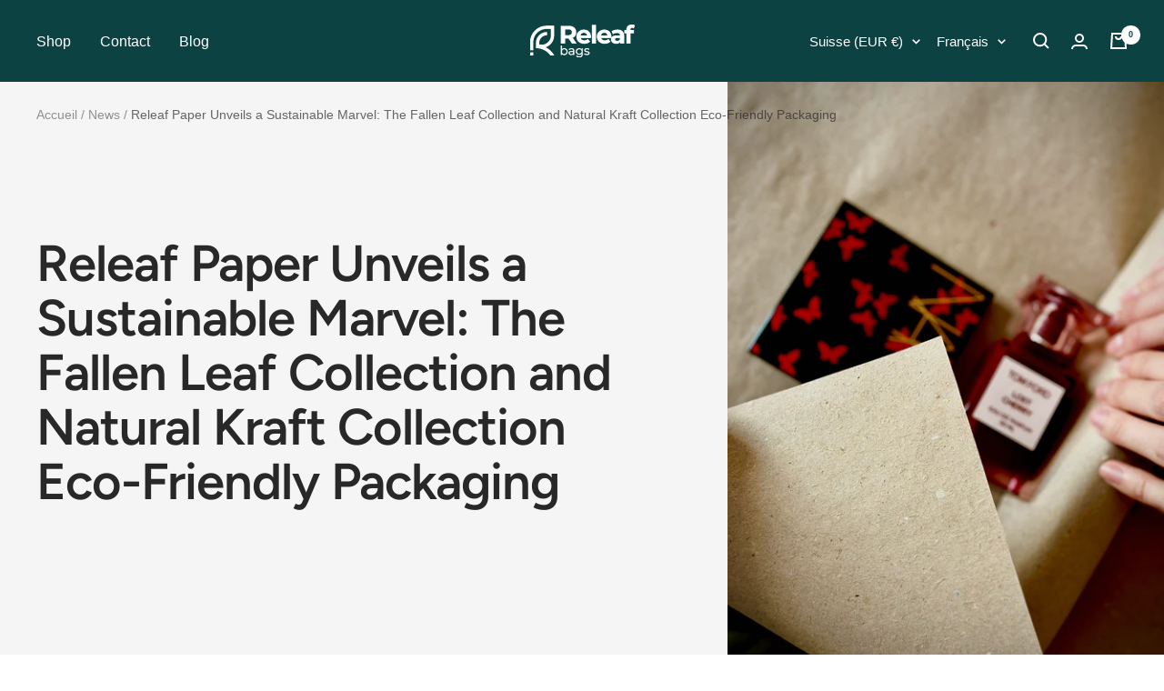

--- FILE ---
content_type: text/html; charset=UTF-8
request_url: https://www.modules4u.biz/shopify/exemptify/js/fix_prices_v1.js.php?shop=releaf-a19b.myshopify.com&country=SK&vat=&off&style=&inc_style=&vat_included_setting=false&hide_from_non_eu&tax_included=false&shop_currency=EUR&actual_currency=EUR&num_currencies=1&customer_exempt=&current_country=CH&
body_size: 185
content:
window.is_EU = false;var ev = new CustomEvent("ExemptifyLoaded");window.ExemptifyTriggerUpdate = function(){};window.customer_ip = "3.145.149.215";document.dispatchEvent(ev);

--- FILE ---
content_type: text/javascript
request_url: https://releafbag.com/cdn/shop/t/6/assets/custom.js?v=167639537848865775061655053537
body_size: -579
content:
//# sourceMappingURL=/cdn/shop/t/6/assets/custom.js.map?v=167639537848865775061655053537
